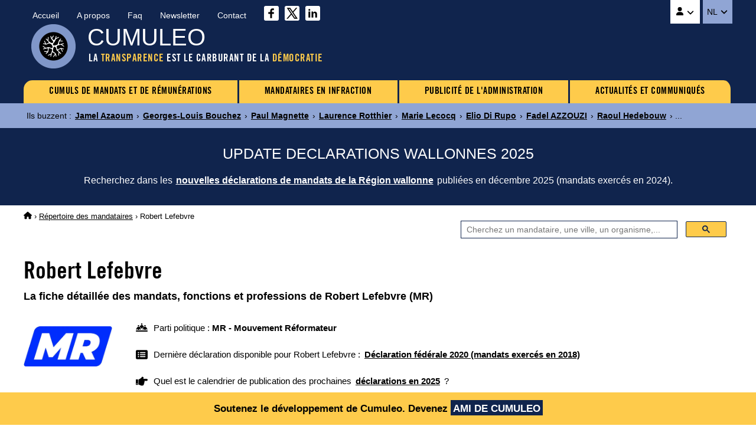

--- FILE ---
content_type: text/html
request_url: https://www.cumuleo.be/mandataire/4395-robert-lefebvre.php
body_size: 7340
content:

<!DOCTYPE html><html lang="fr" prefix="og: http://ogp.me/ns#"><head><meta charset="UTF-8"><meta name="viewport" content="width=device-width, initial-scale=1.0"><link href="https://fonts.cdnfonts.com/css/trade-gothic-lt-std?styles=16688" rel="stylesheet">
<link href="https://www.cumuleo.be/include/2025-05.css" rel="stylesheet">
<script src="https://code.jquery.com/jquery-3.7.1.min.js" integrity="sha256-/JqT3SQfawRcv/BIHPThkBvs0OEvtFFmqPF/lYI/Cxo=" crossorigin="anonymous"></script>
<script src="https://consent.cookiefirst.com/sites/cumuleo.be-ca38b735-c541-4428-a320-b3980ad0a1cd/consent.js"></script>

<!-- Google tag (gtag.js) -->
<script data-cookiefirst-category="advertising" async src="https://www.googletagmanager.com/gtag/js?id=G-TLS26T6XX9"></script>
<script data-cookiefirst-category="advertising">
  window.dataLayer = window.dataLayer || [];
  function gtag(){dataLayer.push(arguments);}
  gtag('js', new Date());
  gtag('config', 'G-TLS26T6XX9'), { 'anonymize_ip': true };
</script>

<link rel="icon" type="image/png" href="https://www.cumuleo.be/favicon-48x48.png" sizes="48x48">
<link rel="icon" type="image/svg+xml" href="https://www.cumuleo.be/favicon.svg">
<link rel="shortcut icon" href="https://www.cumuleo.be/favicon.ico">
<link rel="apple-touch-icon" sizes="180x180" href="https://www.cumuleo.be/apple-touch-icon.png">
<meta name="apple-mobile-web-app-title" content="Cumuleo">
<link rel="manifest" href="https://www.cumuleo.be/site.webmanifest"><title>Robert Lefebvre (MR) &bull; Tous ses mandats, fonctions et professions</title><meta name="description" content="Accédez aux détails des mandats, fonctions et professions exercés par Robert Lefebvre (MR)">
<link rel="canonical" href="https://www.cumuleo.be/mandataire/4395-robert-lefebvre.php">
<link rel="alternate" hreflang="fr" href="https://www.cumuleo.be/mandataire/4395-robert-lefebvre.php">
<link rel="alternate" hreflang="nl" href="https://www.cumuleo.be/nl/mandataris/4395-robert-lefebvre.php">

<meta name="twitter:card" content="summary">
<meta name="twitter:site" content="@cumuleo">
<meta property="og:type" content="website">
<meta property="og:title" content="Robert Lefebvre (MR) => Tous ses mandats, fonctions et professions">
<meta property="og:description" content="Accédez aux détails des mandats, fonctions et professions exercés par Robert Lefebvre (MR)">
<meta property="og:url" content="https://www.cumuleo.be/mandataire/4395-robert-lefebvre.php">
<meta property="og:image" content="https://www.cumuleo.be/img/cumuleo-JSON-fr.gif">
<meta property="og:site_name" content="Cumuleo">

<script type="application/ld+json"> { "@context": "https://schema.org", "@type": "BreadcrumbList", "itemListElement": [
  { "@type": "ListItem", "position": 1, "name": "Cumuleo", "item": "https://www.cumuleo.be/" },
  { "@type": "ListItem", "position": 2, "name": "Répertoires des mandataires", "item": "https://www.cumuleo.be/recherche/" },
  { "@type": "ListItem", "position": 3, "name": "Robert Lefebvre", "item": "https://www.cumuleo.be/mandataire/4395-robert-lefebvre.php" }
  ]} </script>

<script type="application/ld+json"> { "@context": "http://schema.org", "@type": "Person",
	"familyName": "Lefebvre", "givenName": "Robert", "affiliation": "MR", "memberOf": "MR" } </script>  
</head><body>

<div class="topcontainer"><div class="topcontainercontenu"><div id="navsec"><div id="navsec-content"><div><a href="https://www.cumuleo.be/" class="navseclink">Accueil</a></div><div><a href="https://www.cumuleo.be/a-propos.php" class="navseclink">A propos</a></div>
<div><a href="https://www.cumuleo.be/faq.php" class="navseclink">Faq</a></div><div><a href="https://www.cumuleo.be/newsletter.php" class="navseclink">Newsletter</a></div><div><a href="https://www.cumuleo.be/contact.php" class="navseclink">Contact</a></div>
<div class="mediassociaux"><a href="https://www.facebook.com/cumuleo/" title="Cumuleo sur Facebook" target="_blank"><img src="https://www.cumuleo.be/img/facebook.svg" class="iconefacebook" alt=""></a><a href="https://x.com/cumuleo" title="Cumuleo sur X" target="_blank"><img src="https://www.cumuleo.be/img/twitter-x.svg" class="iconetwitter" alt=""></a><a href="https://www.linkedin.com/company/cumuleo/" title="Cumuleo sur LinkedIn" target="_blank"><img src="https://www.cumuleo.be/img/linkedin.svg" class="iconelinkedin" alt=""></a></div></div></div>

<div id="navcompte"><button class="navcomptedeplierlien" title="Compte Cumuleo"><img src="https://www.cumuleo.be/img/user-solid.svg" class="iconeuser" alt=""> <img src="https://www.cumuleo.be/img/angle-down-solid.svg" id="toggle-iconnavcompte" alt=""></button>
<div id="navcompte1" class="navcompte1"><a href="https://www.cumuleo.be/compte/register.php">Créez un compte Cumuleo</a>
                                                  <a href="https://www.cumuleo.be/compte/login.php">Connectez-vous à votre compte Cumuleo</a></div> </div>
<div class="choixlangue"><button class="choixlanguedeplierlien">NL <img src="https://www.cumuleo.be/img/angle-down-solid.svg" id="toggle-iconchoixlangue" alt=""></button><div id="choixlangue1" class="choixlangue1"><a href="https://www.cumuleo.be/nl/mandataris/4395-robert-lefebvre.php">Robert Lefebvre</a></div></div>

<div class="logo"><img src="https://www.cumuleo.be/img/logo-2024.png" alt="Logo de Cumuleo"></div>
<div class="brand">CUMULEO</div>
<div class="slogan">LA <em>TRANSPARENCE</em> EST LE CARBURANT DE LA <em>DÉMOCRATIE</em></div>

<div id="hamburger"><div id="hamburger-content"><nav class="navbar" >
<div class="dropdown"><a href="https://www.cumuleo.be/cumul-mandats/" class="navbarlink navbarlinkfirst">CUMULS DE MANDATS ET DE RÉMUNÉRATIONS</a>
  <div class="dropdown-content">
      <a href="https://www.cumuleo.be/cumul-mandats/mandats.php" class="dropdowncontentlink">Cumuls de mandats</a>
      <a href="https://www.cumuleo.be/cumul-mandats/remunerations.php" class="dropdowncontentlink">Cumuls de rémunérations</a>
  </div></div>
<div class="dropdown"><a href="https://www.cumuleo.be/mandataire-en-defaut/" class="navbarlink">MANDATAIRES EN INFRACTION</a>
  <div class="dropdown-content">
      <a href="https://www.cumuleo.be/mandataire-en-defaut/mandats.php" class="dropdowncontentlink">Infraction de déclarations de mandats</a>
      <a href="https://www.cumuleo.be/mandataire-en-defaut/patrimoine.php" class="dropdowncontentlink">Infraction de déclarations de patrimoine</a>
      <a href="https://www.cumuleo.be/mandataire-en-defaut/classement-des-mandataires-en-defaut.php" class="dropdowncontentlink">Classement des mandataires en infraction</a>
  </div></div>
<div class="dropdown"><a href="https://www.cumuleo.be/foi/" class="navbarlink">PUBLICITÉ DE L'ADMINISTRATION</a><div class="dropdown-content dropdownvide"></div></div>
 
<div class="dropdown"><a href="https://www.cumuleo.be/actualites/" class="navbarlink navbarlinklast">ACTUALITÉS ET COMMUNIQUÉS</a><div class="dropdown-content dropdownvide"></div></div>
</nav></div><!-- Fin hamburger-content -->
<button id="hamburger-button"><img src="https://www.cumuleo.be/img/bars-solid.svg" class="iconemenu" alt=""> <span>Menu</span></button>
<div id="hamburger-sidebar"><div id="hamburger-sidebar-close"><img src="https://www.cumuleo.be/img/xmark-solid.svg" id="hamburger-buttonclose" class="iconemenuclose" alt=""></div><div id="hamburger-sidebar-compte"></div><div id="hamburger-sidebar-header"></div><div id="hamburger-sidebar-body"></div></div><div id="hamburger-overlay"></div>
</div><!-- Fin hamburger -->

</div><!-- Fin topcontainercontenu -->
</div><!-- Fin topcontainer -->

<div class="buzz"><div class="buzzcontenu"><div class="buzzgrid">
<div class="buzztitre">Ils buzzent<span>&nbsp;:&nbsp;</span></div>
<div class="buzzdeplier"><span class="buzzdeplierlien"><img src="https://www.cumuleo.be/img/circle-chevron-down-solid.svg" id="toggle-iconbuzz" class="iconenewstopbuzz" alt=""></span></div>
<div id="buzz1" class="buzz1">
<a href="https://www.cumuleo.be/mandataire/26237-jamel-azaoum.php" class="buzzcontenulien" target="_top">Jamel Azaoum</a> &rsaquo; <a href="https://www.cumuleo.be/mandataire/12857-georges-louis-bouchez.php" class="buzzcontenulien" target="_top">Georges-Louis Bouchez</a> &rsaquo; <a href="https://www.cumuleo.be/mandataire/11386-paul-magnette.php" class="buzzcontenulien" target="_top">Paul Magnette</a> &rsaquo; <a href="https://www.cumuleo.be/mandataire/2521-laurence-rotthier.php" class="buzzcontenulien" target="_top">Laurence Rotthier</a> &rsaquo; <a href="https://www.cumuleo.be/mandataire/23028-marie-lecocq.php" class="buzzcontenulien" target="_top">Marie Lecocq</a> &rsaquo; <a href="https://www.cumuleo.be/mandataire/11412-elio-di-rupo.php" class="buzzcontenulien" target="_top">Elio Di Rupo</a> &rsaquo; <a href="https://www.cumuleo.be/mandataire/21297-fadel-azzouzi.php" class="buzzcontenulien" target="_top">Fadel AZZOUZI</a> &rsaquo; <a href="https://www.cumuleo.be/mandataire/15773-raoul-hedebouw.php" class="buzzcontenulien" target="_top">Raoul Hedebouw</a> &rsaquo; ...</div>
</div></div></div><div class="newstop"><div class="newstopcontenu"><div class="newstopgrid">
<div class="newstoptitre">UPDATE DECLARATIONS WALLONNES 2025</div>
<div class="newstopdeplier"><span class="newstopdeplierlien"><img src="https://www.cumuleo.be/img/circle-chevron-down-solid.svg" id="toggle-iconnewstop" class="iconenewstopbuzz" alt=""></span></div>
<div id="newstop1" class="newstop1"><p>Recherchez dans les <a href="https://www.cumuleo.be/mandats/update-declaration-wallonie.php" class="newstopcontenulien">nouvelles déclarations de mandats de la Région wallonne</a> publiées en décembre 2025 (mandats exercés en 2024).</p>
</div></div></div></div>

<!--<div class="newstop"><div class="newstopcontenu"><div class="newstopgrid">
<div class="newstoptitre">TRANSPARENCE AU FÉDÉRAL : La loi votée en 2024 ne fonctionne pas&nbsp;!</div>
<div class="newstopdeplier"><span class="newstopdeplierlien"><img src="https://www.cumuleo.be/img/circle-chevron-down-solid.svg" id="toggle-iconnewstop" class="iconenewstopbuzz" alt=""></span></div>
<div id="newstop1" class="newstop1"><p>La preuve par l'exemple avec le refus de transparence de la Zone de police Vesdre : <a href="https://www.cumuleo.be/actualites/14-02-2025.php" class="newstopcontenulien">Plus d'informations sur ce dossier</a></p>
</div></div></div></div>--><div class="ariane"><div class="arianecontenu"><a href="https://www.cumuleo.be/" title="Accueil"><img src="https://www.cumuleo.be/img/house-solid.svg" class="iconehome" alt="Accueil Cumuleo"></a> &rsaquo; <a href="https://www.cumuleo.be/recherche/">Répertoire des mandataires</a> <span>&rsaquo; Robert Lefebvre</span></div></div>
<div id="search" class="search"><div class="searchcontenu"><div class="searchcontenulimitebox">
<script> (function() { var cx = '05b91457167b8334a'; var gcse = document.createElement('script'); gcse.type = 'text/javascript'; gcse.async = true; gcse.src = 'https://cse.google.com/cse.js?cx=' + cx; var s = document.getElementsByTagName('script')[0]; s.parentNode.insertBefore(gcse, s); })();
window.onload = function(){ document.getElementById('gsc-i-id1').placeholder = 'Cherchez un mandataire, une ville, un organisme,...'; }; </script>
<script async src="https://cse.google.com/cse.js?cx=05b91457167b8334a"></script><div class="searchcontainer"><div class="gcse-searchbox-only"></div></div></div></div></div>
<button onclick="topFunction()" id="myBtn" title="Go to top">&nbsp;</button>
    
<article>

<h1 class="titre1">Robert Lefebvre</h1><h2 class="titre2">La fiche d&eacute;taill&eacute;e des mandats, fonctions et professions de Robert Lefebvre (MR) </h2><div class="infosmandataire"><div class="infosmandatairelogoparti"><img src="https://www.cumuleo.be/img/logo-top-mr.webp" alt="MR - Mouvement Réformateur"></div><div class="infosmandataireinfos"><div class="infosmandataireparti"><img src="https://www.cumuleo.be/img/people-line-solid.svg" class="iconepeopleline" alt=""> <span>Parti politique&nbsp;: <b>MR - Mouvement Réformateur</b></span></div><div class="infosmandatairelastdeclaration"><img src="https://www.cumuleo.be/img/rectangle-list-solid.svg" class="iconerectanglelist" alt=""> <span>Dernière déclaration disponible pour Robert Lefebvre&nbsp;: <a href="#mandatscc2018"><b>Déclaration fédérale 2020 (mandats exercés en 2018)</b></a></span></div><div class="infosmandatairenextdeclaration"><img src="https://www.cumuleo.be/img/hand-point-right-solid.svg" class="iconerectanglelist" alt=""> <span>Quel est le calendrier de publication des prochaines <a href="https://www.cumuleo.be/prochaines-declarations.php"><b>déclarations en 2025</b></a>&nbsp;?</span></div></div></div><div class="descendredanslapage"><img src="https://www.cumuleo.be/img/arrow-down-wide-short-solid.svg" class="iconedescendreliste" alt=""> <span>Descendre directement aux <a href="#mandats2018"><b>Mandats 2018</b></a> <a href="#mandats2017"><b>Mandats 2017</b></a> <a href="#mandats2016"><b>Mandats 2016</b></a> <a href="#mandats2015"><b>Mandats 2015</b></a> <a href="#mandats2014"><b>Mandats 2014</b></a> <a href="#mandats2013"><b>Mandats 2013</b></a> <a href="#mandats2012"><b>Mandats 2012</b></a> <a href="#mandats2011"><b>Mandats 2011</b></a> <a href="#mandats2010"><b>Mandats 2010</b></a> <a href="#mandats2009"><b>Mandats 2009</b></a> <a href="#mandats2008"><b>Mandats 2008</b></a> <a href="#mandats2007"><b>Mandats 2007</b></a> <a href="#mandats2006"><b>Mandats 2006</b></a> </span></div><div class="newscorps">
<div class="newscorpscontenu"><div class="newscorpstitre">Le MR vote CONTRE la Transparence&nbsp;!</div><p><a href="https://www.cumuleo.be/vote-cada-federale.php?p=mr" class="newscorpslien">Plus d'informations</a></p></div></div><div class="social-share-buttons"><p>Partagez sur&nbsp;</p>
<a href="#" class="share-btn facebook share" onclick="shareOnFacebook(); return false;"><img src="https://www.cumuleo.be/img/sharefacebook.svg" class="iconesharefacebook" alt=""> <span>Facebook</span></a>
<a href="#" class="share-btn twitter share" onclick="shareOnTwitter(); return false;"><img src="https://www.cumuleo.be/img/sharex.svg" class="iconesharex" alt=""> <span>X (ex-Twitter)</span></a>
<a href="#" class="share-btn linkedin share" onclick="shareOnLinkedIn(); return false;"><img src="https://www.cumuleo.be/img/sharelinkedin.svg" class="iconesharelinkedin" alt=""> <span>LinkedIn</span></a>
<a href="#" class="share-btn whatsapp share" onclick="shareOnWhatsApp(); return false;"><img src="https://www.cumuleo.be/img/sharewhatsapp.svg" class="iconesharewhatsapp" alt=""> <span>WhatsApp</span></a>
<a href="#" class="share-btn email share" onclick="shareByEmail(); return false;"><img src="https://www.cumuleo.be/img/shareemail.svg" class="iconeshareemail" alt=""> <span>Email</span></a>
</div><span id="mandats2026"></span><span id="mandats2025"></span><span id="mandats2024"></span><span id="mandats2023"></span><span id="defautcc2023"></span><span id="mandats2022"></span><span id="defautcc2022"></span><span id="mandats2021"></span><span id="defautcc2021"></span><span id="mandats2020"></span><span id="defautcc2020"></span><span id="mandats2019"></span><span id="defautcc2019"></span><span id="mandats2018"></span><span id="defautcc2018"></span><div class="declarationsmandats" id="mandatscc2018"><div class="declarationsmandatsannee">2018</div>
<div class="declarationsmandatsdetails"><p>Les mandats, fonctions et professions exercés par Robert Lefebvre en 2018</p>
<p><u>Source</u>&nbsp;: Cumuleo&nbsp;&rsaquo; D&eacute;claration f&eacute;d&eacute;rale de mandats publi&eacute;e en f&eacute;vrier 2020</p></div>
<div class="declarationsmandatsimg"><img src="https://www.cumuleo.be/img/declaration-federale.png" alt="Déclaration fédérale de mandats"></div></div><table class="tableauxmandats"><thead><tr><th>Fonction</th><th>Institution</th><th>Rémunération</th><th>Début</th><th>Fin</th></tr></thead><tbody><tr><td><b>Échevin (titulaire ou faisant fonction)</b></td><td>Commune de La Hulpe</td><td class="nobr"><b>50 001,00 - 100 000,00 <img src="https://www.cumuleo.be/img/euro-sign-solid.svg" class="iconeeuro" alt=""></b></td><td><img src="https://www.cumuleo.be/img/arrow-left-long-solid.svg" class="iconearrowleft" alt=""></td><td class="nobr">3 décembre 2018</td></tr><tr><td><b>Commissaire aux comptes</b></td><td>European Police association</td><td><img src="https://www.cumuleo.be/img/xmark-solid.svg" class="iconenonremunere" alt="Non rémunéré"></td><td><img src="https://www.cumuleo.be/img/arrow-left-long-solid.svg" class="iconearrowleft" alt=""></td><td><img src="https://www.cumuleo.be/img/arrow-right-long-solid.svg" class="iconearrowright" alt=""></td></tr><tr><td><b>Membre du conseil de police</b></td><td>Zone de police de la Mazerine</td><td class="nobr"><b>1,00 - 5 000,00 <img src="https://www.cumuleo.be/img/euro-sign-solid.svg" class="iconeeuro" alt=""></b></td><td><img src="https://www.cumuleo.be/img/arrow-left-long-solid.svg" class="iconearrowleft" alt=""></td><td class="nobr">3 décembre 2018</td></tr><tr><td><b>Retraité</b></td><td><b>-</b></td><td class="nobr"><b>10 001,00 - 50 000,00 <img src="https://www.cumuleo.be/img/euro-sign-solid.svg" class="iconeeuro" alt=""></b></td><td><img src="https://www.cumuleo.be/img/arrow-left-long-solid.svg" class="iconearrowleft" alt=""></td><td><img src="https://www.cumuleo.be/img/arrow-right-long-solid.svg" class="iconearrowright" alt=""></td></tr></tbody></table><div class="remunerationtotale">Rémunération totale en 2018&nbsp;: entre <u>60.003,00</u> et <u>155.000,00</u> euros brut</div><p id="div2018" class="graphs" data-url="https://www.cumuleo.be/graphs/graph-2018.php?ident=4395" data-target="iframe2018"><img src="https://www.cumuleo.be/img/circle-chevron-down-graphs.svg" class="iconechevrongraphs" alt=""> 
<span>Voir les graphiques de l'évolution journalière des mandats exercés par Robert Lefebvre en 2018</span></p>
<iframe id="iframe2018" class="iframemandats iframehidden" title="Evolution journalière des mandats de Robert Lefebvre en 2018" rel="nofollow"></iframe><div class="declarationsmandats" id="mandatswallonie2018"><div class="declarationsmandatsannee">2018</div>
<div class="declarationsmandatsdetails"><p>Les mandats, fonctions et professions exercés par Robert Lefebvre en 2018</p>
<p><u>Source</u>&nbsp;: Cumuleo&nbsp;&rsaquo; D&eacute;claration wallonne de mandats publi&eacute;e en d&eacute;cembre 2019</p></div>
<div class="declarationsmandatsimg"><img src="https://www.cumuleo.be/img/declaration-wallonie.png" alt="Déclaration wallonne de mandats"></div></div>
<table class="tableauxmandats"><thead><tr><th>Fonction</th><th>Institution</th><th>Rémunération</th><th>Avantages</th></tr></thead><tbody><tr><td><b>Echevin</b></td><td>Administration communale de La Hulpe</td><td><b>31.284,51 <img src="https://www.cumuleo.be/img/euro-sign-solid.svg" class="iconeeuro" alt=""></b> <span class="inforemuneration">(pour la p&eacute;riode exerc&eacute;e)</span></td><td><img src="https://www.cumuleo.be/img/xmark-solid.svg" class="iconenonremunere" alt=""></td></tr><tr><td><b>Membre de rassemblée</b></td><td>InBW (anciennement IECBW)</td><td><img src="https://www.cumuleo.be/img/xmark-solid.svg" class="iconenonremunere" alt="Non rémunéré"></td><td><img src="https://www.cumuleo.be/img/xmark-solid.svg" class="iconenonremunere" alt=""></td></tr><tr><td><b>Membre de l'assemblée</b></td><td>TEC Brabant wallon</td><td><img src="https://www.cumuleo.be/img/xmark-solid.svg" class="iconenonremunere" alt="Non rémunéré"></td><td><img src="https://www.cumuleo.be/img/xmark-solid.svg" class="iconenonremunere" alt=""></td></tr><tr><td><b>Conseiller de police</b></td><td>Zone 5269 La Mazerine</td><td><b>225 <img src="https://www.cumuleo.be/img/euro-sign-solid.svg" class="iconeeuro" alt=""></b> <span class="inforemuneration">(pour la p&eacute;riode exerc&eacute;e)</span></td><td><img src="https://www.cumuleo.be/img/xmark-solid.svg" class="iconenonremunere" alt=""></td></tr><tr><td><b>Contrôleur aux comptes</b></td><td>E.P.A. (European Police Association)</td><td><img src="https://www.cumuleo.be/img/xmark-solid.svg" class="iconenonremunere" alt="Non rémunéré"></td><td><img src="https://www.cumuleo.be/img/xmark-solid.svg" class="iconenonremunere" alt=""></td></tr><tr><td><b>Retraité fonctionnaire de police</b></td><td>Zone de police Mazerine 5269</td><td><b>Rémunéré</b></td><td><img src="https://www.cumuleo.be/img/xmark-solid.svg" class="iconenonremunere" alt=""></td></tr></table><p class="notesoustableauxmandats">La d&eacute;claration wallonne de mandats ne pr&eacute;cise pas les dates de d&eacute;but et/ou de fin de l'exercice des mandats, fonctions et professions. Les mandats renseign&eacute;s ci-dessus peuvent donc avoir 
&eacute;t&eacute; exerc&eacute;s &agrave; des p&eacute;riodes diff&eacute;rentes de l'ann&eacute;e.</p><span id="mandats2017"></span><span id="defautcc2017"></span><div class="declarationsmandats" id="mandatscc2017"><div class="declarationsmandatsannee">2017</div>
<div class="declarationsmandatsdetails"><p>Les mandats, fonctions et professions exercés par Robert Lefebvre en 2017</p>
<p><u>Source</u>&nbsp;: Cumuleo&nbsp;&rsaquo; D&eacute;claration f&eacute;d&eacute;rale de mandats publi&eacute;e en ao&ucirc;t 2018</p></div>
<div class="declarationsmandatsimg"><img src="https://www.cumuleo.be/img/declaration-federale.png" alt="Déclaration fédérale de mandats"></div></div><table class="tableauxmandats"><thead><tr><th>Fonction</th><th>Institution</th><th>Rémunération</th><th>Début</th><th>Fin</th></tr></thead><tbody><tr><td><b>Echevin</b></td><td>Commune de La Hulpe</td><td><b>Rémunéré</b></td><td class="nobr">1er janvier 2017</td><td><img src="https://www.cumuleo.be/img/arrow-right-long-solid.svg" class="iconearrowright" alt=""></td></tr><tr><td><b>Membre du conseil de police</b></td><td>Zone de police La Mazerine</td><td><b>Rémunéré</b></td><td><img src="https://www.cumuleo.be/img/arrow-left-long-solid.svg" class="iconearrowleft" alt=""></td><td><img src="https://www.cumuleo.be/img/arrow-right-long-solid.svg" class="iconearrowright" alt=""></td></tr><tr><td><b>Retraité</b></td><td><b>-</b></td><td><b>Rémunéré</b></td><td><img src="https://www.cumuleo.be/img/arrow-left-long-solid.svg" class="iconearrowleft" alt=""></td><td><img src="https://www.cumuleo.be/img/arrow-right-long-solid.svg" class="iconearrowright" alt=""></td></tr><tr><td><b>Commissaire aux comptes</b></td><td>European Police Association</td><td><img src="https://www.cumuleo.be/img/xmark-solid.svg" class="iconenonremunere" alt="Non rémunéré"></td><td><img src="https://www.cumuleo.be/img/arrow-left-long-solid.svg" class="iconearrowleft" alt=""></td><td><img src="https://www.cumuleo.be/img/arrow-right-long-solid.svg" class="iconearrowright" alt=""></td></tr></tbody></table><p id="div2017" class="graphs" data-url="https://www.cumuleo.be/graphs/graph-2017.php?ident=4395" data-target="iframe2017"><img src="https://www.cumuleo.be/img/circle-chevron-down-graphs.svg" class="iconechevrongraphs" alt=""> 
<span>Voir les graphiques de l'évolution journalière des mandats exercés par Robert Lefebvre en 2017</span></p>
<iframe id="iframe2017" class="iframemandats iframehidden" title="Evolution journalière des mandats de Robert Lefebvre en 2017" rel="nofollow"></iframe><div class="declarationsmandats" id="mandatswallonie2017"><div class="declarationsmandatsannee">2017</div>
<div class="declarationsmandatsdetails"><p>Les mandats, fonctions et professions exercés par Robert Lefebvre en 2017</p>
<p><u>Source</u>&nbsp;: Cumuleo&nbsp;&rsaquo; D&eacute;claration wallonne de mandats publi&eacute;e en d&eacute;cembre 2018</p></div>
<div class="declarationsmandatsimg"><img src="https://www.cumuleo.be/img/declaration-wallonie.png" alt="Déclaration wallonne de mandats"></div></div>
<table class="tableauxmandats"><thead><tr><th>Fonction</th><th>Institution</th><th>Rémunération</th><th>Avantages</th></tr></thead><tbody><tr><td><b>Echevin</b></td><td>Commune de La Hulpe</td><td><b>33.045,15 <img src="https://www.cumuleo.be/img/euro-sign-solid.svg" class="iconeeuro" alt=""></b> <span class="inforemuneration">(pour la p&eacute;riode exerc&eacute;e)</span></td><td><img src="https://www.cumuleo.be/img/xmark-solid.svg" class="iconenonremunere" alt=""></td></tr><tr><td><b>Commissaire aux comptes</b></td><td>European Police Association</td><td><img src="https://www.cumuleo.be/img/xmark-solid.svg" class="iconenonremunere" alt="Non rémunéré"></td><td><img src="https://www.cumuleo.be/img/question-solid.svg" class="iconepointinterrogation" alt=""></td></tr><tr><td><b>Assemblée générale - Représentant</b></td><td>IECBW</td><td><img src="https://www.cumuleo.be/img/xmark-solid.svg" class="iconenonremunere" alt="Non rémunéré"></td><td><img src="https://www.cumuleo.be/img/question-solid.svg" class="iconepointinterrogation" alt=""></td></tr><tr><td><b>-</b></td><td>Pension ex civil</td><td><b>3.804,21 <img src="https://www.cumuleo.be/img/euro-sign-solid.svg" class="iconeeuro" alt=""></b> <span class="inforemuneration">(pour la p&eacute;riode exerc&eacute;e)</span></td><td><img src="https://www.cumuleo.be/img/question-solid.svg" class="iconepointinterrogation" alt=""></td></tr><tr><td><b>Assemblée générale - Représentant</b></td><td>TEC BW</td><td><img src="https://www.cumuleo.be/img/xmark-solid.svg" class="iconenonremunere" alt="Non rémunéré"></td><td><img src="https://www.cumuleo.be/img/question-solid.svg" class="iconepointinterrogation" alt=""></td></tr><tr><td><b>Conseiller de police</b></td><td>Zone de Police la Mazerine</td><td><b>75 <img src="https://www.cumuleo.be/img/euro-sign-solid.svg" class="iconeeuro" alt=""></b> <span class="inforemuneration">(pour la p&eacute;riode exerc&eacute;e)</span></td><td><img src="https://www.cumuleo.be/img/xmark-solid.svg" class="iconenonremunere" alt=""></td></tr><tr><td><b>Retraité</b></td><td>Zone de Police la Mazerine</td><td><b>31.698,36 <img src="https://www.cumuleo.be/img/euro-sign-solid.svg" class="iconeeuro" alt=""></b> <span class="inforemuneration">(pour la p&eacute;riode exerc&eacute;e)</span></td><td><img src="https://www.cumuleo.be/img/question-solid.svg" class="iconepointinterrogation" alt=""></td></tr></table><p class="notesoustableauxmandats">La d&eacute;claration wallonne de mandats ne pr&eacute;cise pas les dates de d&eacute;but et/ou de fin de l'exercice des mandats, fonctions et professions. Les mandats renseign&eacute;s ci-dessus peuvent donc avoir 
&eacute;t&eacute; exerc&eacute;s &agrave; des p&eacute;riodes diff&eacute;rentes de l'ann&eacute;e.</p><span id="mandats2016"></span><span id="defautcc2016"></span><div class="declarationsmandats" id="mandatscc2016"><div class="declarationsmandatsannee">2016</div>
<div class="declarationsmandatsdetails"><p>Les mandats, fonctions et professions exercés par Robert Lefebvre en 2016</p>
<p><u>Source</u>&nbsp;: Cumuleo&nbsp;&rsaquo; D&eacute;claration f&eacute;d&eacute;rale de mandats publi&eacute;e en ao&ucirc;t 2017</p></div>
<div class="declarationsmandatsimg"><img src="https://www.cumuleo.be/img/declaration-federale.png" alt="Déclaration fédérale de mandats"></div></div><table class="tableauxmandats"><thead><tr><th>Fonction</th><th>Institution</th><th>Rémunération</th><th>Début</th><th>Fin</th></tr></thead><tbody><tr><td><b>Echevin délégué aux fonctions de bourgmestre</b></td><td>Commune de La Hulpe</td><td><b>Rémunéré</b></td><td><img src="https://www.cumuleo.be/img/arrow-left-long-solid.svg" class="iconearrowleft" alt=""></td><td><img src="https://www.cumuleo.be/img/arrow-right-long-solid.svg" class="iconearrowright" alt=""></td></tr><tr><td><b>Membre du conseil de police</b></td><td>Zone de police La Mazerine</td><td><b>Rémunéré</b></td><td><img src="https://www.cumuleo.be/img/arrow-left-long-solid.svg" class="iconearrowleft" alt=""></td><td><img src="https://www.cumuleo.be/img/arrow-right-long-solid.svg" class="iconearrowright" alt=""></td></tr><tr><td><b>Retraité</b></td><td><b>-</b></td><td><b>Rémunéré</b></td><td><img src="https://www.cumuleo.be/img/arrow-left-long-solid.svg" class="iconearrowleft" alt=""></td><td><img src="https://www.cumuleo.be/img/arrow-right-long-solid.svg" class="iconearrowright" alt=""></td></tr></tbody></table><p id="div2016" class="graphs" data-url="https://www.cumuleo.be/graphs/graph-2016.php?ident=4395" data-target="iframe2016"><img src="https://www.cumuleo.be/img/circle-chevron-down-graphs.svg" class="iconechevrongraphs" alt=""> 
<span>Voir les graphiques de l'évolution journalière des mandats exercés par Robert Lefebvre en 2016</span></p>
<iframe id="iframe2016" class="iframemandats iframehidden" title="Evolution journalière des mandats de Robert Lefebvre en 2016" rel="nofollow"></iframe><div class="declarationsmandats" id="mandatswallonie2016"><div class="declarationsmandatsannee">2016</div>
<div class="declarationsmandatsdetails"><p>Les mandats, fonctions et professions exercés par Robert Lefebvre en 2016</p>
<p><u>Source</u>&nbsp;: Cumuleo&nbsp;&rsaquo; D&eacute;claration wallonne de mandats publi&eacute;e en novembre 2018</p></div>
<div class="declarationsmandatsimg"><img src="https://www.cumuleo.be/img/declaration-wallonie.png" alt="Déclaration wallonne de mandats"></div></div>
<table class="tableauxmandats"><thead><tr><th>Fonction</th><th>Institution</th><th>Rémunération</th><th>Avantages</th><th>Type</th></tr></thead><tbody><tr><td><b>Echevin délégué aux fonctions de Bourgmestre</b></td><td>Commune de La Hulpe</td><td><b>Rémunéré</b></td><td><img src="https://www.cumuleo.be/img/xmark-solid.svg" class="iconenonremunere" alt=""></td><td>Mandat originaire</td></tr><tr><td><b>Administrateur</b></td><td>Fondation Folon</td><td><img src="https://www.cumuleo.be/img/xmark-solid.svg" class="iconenonremunere" alt="Non rémunéré"></td><td><img src="https://www.cumuleo.be/img/xmark-solid.svg" class="iconenonremunere" alt=""></td><td>Mandat d&eacute;riv&eacute;</td></tr><tr><td><b>Vice-président</b></td><td>Fondation Solvay</td><td><img src="https://www.cumuleo.be/img/xmark-solid.svg" class="iconenonremunere" alt="Non rémunéré"></td><td><img src="https://www.cumuleo.be/img/xmark-solid.svg" class="iconenonremunere" alt=""></td><td>Mandat d&eacute;riv&eacute;</td></tr><tr><td><b>Membre</b></td><td>IECBW</td><td><img src="https://www.cumuleo.be/img/xmark-solid.svg" class="iconenonremunere" alt="Non rémunéré"></td><td><img src="https://www.cumuleo.be/img/xmark-solid.svg" class="iconenonremunere" alt=""></td><td>Mandat d&eacute;riv&eacute;</td></tr><tr><td><b>Membre</b></td><td>TEC brabant Wallon</td><td><img src="https://www.cumuleo.be/img/xmark-solid.svg" class="iconenonremunere" alt="Non rémunéré"></td><td><img src="https://www.cumuleo.be/img/xmark-solid.svg" class="iconenonremunere" alt=""></td><td>Mandat d&eacute;riv&eacute;</td></tr><tr><td><b>Membre du collège de police</b></td><td>Zone de police La Mazerine</td><td><img src="https://www.cumuleo.be/img/xmark-solid.svg" class="iconenonremunere" alt="Non rémunéré"></td><td><img src="https://www.cumuleo.be/img/xmark-solid.svg" class="iconenonremunere" alt=""></td><td>Mandat d&eacute;riv&eacute;</td></tr><tr><td><b>Membre du conseil de secours</b></td><td>Zone de secours Brabant wallon</td><td><img src="https://www.cumuleo.be/img/xmark-solid.svg" class="iconenonremunere" alt="Non rémunéré"></td><td><img src="https://www.cumuleo.be/img/xmark-solid.svg" class="iconenonremunere" alt=""></td><td>Mandat d&eacute;riv&eacute;</td></tr><tr><td><b>Retraité</b></td><td><b>-</b></td><td><b>Rémunéré</b></td><td><img src="https://www.cumuleo.be/img/xmark-solid.svg" class="iconenonremunere" alt=""></td><td>Mandats, fonctions dirigeantes ou professions</td></tr><tr><td><b>Commissaire aux comptes</b></td><td>European Police Association</td><td><img src="https://www.cumuleo.be/img/xmark-solid.svg" class="iconenonremunere" alt="Non rémunéré"></td><td><img src="https://www.cumuleo.be/img/xmark-solid.svg" class="iconenonremunere" alt=""></td><td>Mandats, fonctions dirigeantes ou professions</td></tr></table><p class="notesoustableauxmandats">La d&eacute;claration wallonne de mandats ne pr&eacute;cise pas les dates de d&eacute;but et/ou de fin de l'exercice des mandats, fonctions et professions. Les mandats renseign&eacute;s ci-dessus peuvent donc avoir 
&eacute;t&eacute; exerc&eacute;s &agrave; des p&eacute;riodes diff&eacute;rentes de l'ann&eacute;e.</p><span id="mandats2015"></span><span id="defautcc2015"></span><div class="declarationsmandats" id="mandatscc2015"><div class="declarationsmandatsannee">2015</div>
<div class="declarationsmandatsdetails"><p>Les mandats, fonctions et professions exercés par Robert Lefebvre en 2015</p>
<p><u>Source</u>&nbsp;: Cumuleo&nbsp;&rsaquo; D&eacute;claration f&eacute;d&eacute;rale de mandats publi&eacute;e en ao&ucirc;t 2016</p></div>
<div class="declarationsmandatsimg"><img src="https://www.cumuleo.be/img/declaration-federale.png" alt="Déclaration fédérale de mandats"></div></div><table class="tableauxmandats"><thead><tr><th>Fonction</th><th>Institution</th><th>Rémunération</th><th>Début</th><th>Fin</th></tr></thead><tbody><tr><td><b>Echevin</b></td><td>Commune de La Hulpe</td><td><b>Rémunéré</b></td><td><img src="https://www.cumuleo.be/img/arrow-left-long-solid.svg" class="iconearrowleft" alt=""></td><td class="nobr">6 mars 2015</td></tr><tr><td><b>Echevin délégué à la fonction mayorale</b></td><td>Commune de La Hulpe</td><td><b>Rémunéré</b></td><td class="nobr">6 mars 2015</td><td><img src="https://www.cumuleo.be/img/arrow-right-long-solid.svg" class="iconearrowright" alt=""></td></tr><tr><td><b>Vice-président</b></td><td>Fondation Solvay</td><td><img src="https://www.cumuleo.be/img/xmark-solid.svg" class="iconenonremunere" alt="Non rémunéré"></td><td><img src="https://www.cumuleo.be/img/arrow-left-long-solid.svg" class="iconearrowleft" alt=""></td><td class="nobr">17 mars 2015</td></tr><tr><td><b>Membre du conseil de police</b></td><td>Zone de police La Mazerine</td><td><img src="https://www.cumuleo.be/img/xmark-solid.svg" class="iconenonremunere" alt="Non rémunéré"></td><td><img src="https://www.cumuleo.be/img/arrow-left-long-solid.svg" class="iconearrowleft" alt=""></td><td class="nobr">17 mars 2015</td></tr><tr><td><b>Administrateur</b></td><td>Fondation Folon</td><td><img src="https://www.cumuleo.be/img/xmark-solid.svg" class="iconenonremunere" alt="Non rémunéré"></td><td><img src="https://www.cumuleo.be/img/arrow-left-long-solid.svg" class="iconearrowleft" alt=""></td><td class="nobr">17 mars 2015</td></tr><tr><td><b>Vice-président</b></td><td>Fabrique d'église</td><td><img src="https://www.cumuleo.be/img/xmark-solid.svg" class="iconenonremunere" alt="Non rémunéré"></td><td><img src="https://www.cumuleo.be/img/arrow-left-long-solid.svg" class="iconearrowleft" alt=""></td><td class="nobr">17 mars 2015</td></tr><tr><td><b>Retraité</b></td><td><b>-</b></td><td><b>Rémunéré</b></td><td><img src="https://www.cumuleo.be/img/arrow-left-long-solid.svg" class="iconearrowleft" alt=""></td><td><img src="https://www.cumuleo.be/img/arrow-right-long-solid.svg" class="iconearrowright" alt=""></td></tr><tr><td><b>Vérificateur aux comptes</b></td><td>European Police Association</td><td><img src="https://www.cumuleo.be/img/xmark-solid.svg" class="iconenonremunere" alt="Non rémunéré"></td><td><img src="https://www.cumuleo.be/img/arrow-left-long-solid.svg" class="iconearrowleft" alt=""></td><td><img src="https://www.cumuleo.be/img/arrow-right-long-solid.svg" class="iconearrowright" alt=""></td></tr></tbody></table><p id="div2015" class="graphs" data-url="https://www.cumuleo.be/graphs/graph-2015.php?ident=4395" data-target="iframe2015"><img src="https://www.cumuleo.be/img/circle-chevron-down-graphs.svg" class="iconechevrongraphs" alt=""> 
<span>Voir les graphiques de l'évolution journalière des mandats exercés par Robert Lefebvre en 2015</span></p>
<iframe id="iframe2015" class="iframemandats iframehidden" title="Evolution journalière des mandats de Robert Lefebvre en 2015" rel="nofollow"></iframe><span id="mandats2014"></span><span id="defautcc2014"></span><div class="declarationsmandats" id="mandatscc2014"><div class="declarationsmandatsannee">2014</div>
<div class="declarationsmandatsdetails"><p>Les mandats, fonctions et professions exercés par Robert Lefebvre en 2014</p>
<p><u>Source</u>&nbsp;: Cumuleo&nbsp;&rsaquo; D&eacute;claration f&eacute;d&eacute;rale de mandats publi&eacute;e en ao&ucirc;t 2015</p></div>
<div class="declarationsmandatsimg"><img src="https://www.cumuleo.be/img/declaration-federale.png" alt="Déclaration fédérale de mandats"></div></div><table class="tableauxmandats"><thead><tr><th>Fonction</th><th>Institution</th><th>Rémunération</th><th>Début</th><th>Fin</th></tr></thead><tbody><tr><td><b>Echevin</b></td><td>Commune de La Hulpe</td><td><b>Rémunéré</b></td><td><img src="https://www.cumuleo.be/img/arrow-left-long-solid.svg" class="iconearrowleft" alt=""></td><td><img src="https://www.cumuleo.be/img/arrow-right-long-solid.svg" class="iconearrowright" alt=""></td></tr><tr><td><b>Membre du conseil de police</b></td><td>Zone de police La Mazerine</td><td><b>Rémunéré</b></td><td><img src="https://www.cumuleo.be/img/arrow-left-long-solid.svg" class="iconearrowleft" alt=""></td><td><img src="https://www.cumuleo.be/img/arrow-right-long-solid.svg" class="iconearrowright" alt=""></td></tr><tr><td><b>Retraité</b></td><td><b>-</b></td><td><b>Rémunéré</b></td><td><img src="https://www.cumuleo.be/img/arrow-left-long-solid.svg" class="iconearrowleft" alt=""></td><td><img src="https://www.cumuleo.be/img/arrow-right-long-solid.svg" class="iconearrowright" alt=""></td></tr><tr><td><b>Commissaire aux comptes</b></td><td>Pétanque senior Genval</td><td><img src="https://www.cumuleo.be/img/xmark-solid.svg" class="iconenonremunere" alt="Non rémunéré"></td><td><img src="https://www.cumuleo.be/img/arrow-left-long-solid.svg" class="iconearrowleft" alt=""></td><td><img src="https://www.cumuleo.be/img/arrow-right-long-solid.svg" class="iconearrowright" alt=""></td></tr></tbody></table><p id="div2014" class="graphs" data-url="https://www.cumuleo.be/graphs/graph-2014.php?ident=4395" data-target="iframe2014"><img src="https://www.cumuleo.be/img/circle-chevron-down-graphs.svg" class="iconechevrongraphs" alt=""> 
<span>Voir les graphiques de l'évolution journalière des mandats exercés par Robert Lefebvre en 2014</span></p>
<iframe id="iframe2014" class="iframemandats iframehidden" title="Evolution journalière des mandats de Robert Lefebvre en 2014" rel="nofollow"></iframe><span id="mandats2013"></span><span id="defautcc2013"></span><div class="declarationsmandats" id="mandatscc2013"><div class="declarationsmandatsannee">2013</div>
<div class="declarationsmandatsdetails"><p>Les mandats, fonctions et professions exercés par Robert Lefebvre en 2013</p>
<p><u>Source</u>&nbsp;: Cumuleo&nbsp;&rsaquo; D&eacute;claration f&eacute;d&eacute;rale de mandats publi&eacute;e en ao&ucirc;t 2014</p></div>
<div class="declarationsmandatsimg"><img src="https://www.cumuleo.be/img/declaration-federale.png" alt="Déclaration fédérale de mandats"></div></div><table class="tableauxmandats"><thead><tr><th>Fonction</th><th>Institution</th><th>Rémunération</th><th>Début</th><th>Fin</th></tr></thead><tbody><tr><td><b>Echevin</b></td><td>Commune de La Hulpe</td><td><b>Rémunéré</b></td><td>&nbsp;</td><td>&nbsp;</td></tr><tr><td><b>Membre du conseil de police</b></td><td>Zone de police La Mazerine</td><td><b>Rémunéré</b></td><td>&nbsp;</td><td>&nbsp;</td></tr><tr><td><b>Retraité</b></td><td><b>-</b></td><td><b>Rémunéré</b></td><td>&nbsp;</td><td>&nbsp;</td></tr><tr><td><b>Commissaire aux comptes</b></td><td>Pétanque senior Genval</td><td><img src="https://www.cumuleo.be/img/xmark-solid.svg" class="iconenonremunere" alt="Non rémunéré"></td><td>&nbsp;</td><td>&nbsp;</td></tr></tbody></table><p id="div2013" class="graphs" data-url="https://www.cumuleo.be/graphs/graph-2013.php?ident=4395" data-target="iframe2013"><img src="https://www.cumuleo.be/img/circle-chevron-down-graphs.svg" class="iconechevrongraphs" alt=""> 
<span>Voir les graphiques de l'évolution journalière des mandats exercés par Robert Lefebvre en 2013</span></p>
<iframe id="iframe2013" class="iframemandats iframehidden" title="Evolution journalière des mandats de Robert Lefebvre en 2013" rel="nofollow"></iframe><span id="mandats2012"></span><span id="defautcc2012"></span><div class="declarationsmandats" id="mandatscc2012"><div class="declarationsmandatsannee">2012</div>
<div class="declarationsmandatsdetails"><p>Les mandats, fonctions et professions exercés par Robert Lefebvre en 2012</p>
<p><u>Source</u>&nbsp;: Cumuleo&nbsp;&rsaquo; D&eacute;claration f&eacute;d&eacute;rale de mandats publi&eacute;e en ao&ucirc;t 2013</p></div>
<div class="declarationsmandatsimg"><img src="https://www.cumuleo.be/img/declaration-federale.png" alt="Déclaration fédérale de mandats"></div></div><table class="tableauxmandats"><thead><tr><th>Fonction</th><th>Institution</th><th>Rémunération</th><th>Début</th><th>Fin</th></tr></thead><tbody><tr><td><b>Echevin</b></td><td>Commune de La Hulpe</td><td><b>Rémunéré</b></td><td><img src="https://www.cumuleo.be/img/arrow-left-long-solid.svg" class="iconearrowleft" alt=""></td><td><img src="https://www.cumuleo.be/img/arrow-right-long-solid.svg" class="iconearrowright" alt=""></td></tr><tr><td><b>Membre du conseil de police</b></td><td>Zone de police La Mazerine</td><td><b>Rémunéré</b></td><td><img src="https://www.cumuleo.be/img/arrow-left-long-solid.svg" class="iconearrowleft" alt=""></td><td><img src="https://www.cumuleo.be/img/arrow-right-long-solid.svg" class="iconearrowright" alt=""></td></tr><tr><td><b>Retraité</b></td><td><b>-</b></td><td><b>Rémunéré</b></td><td><img src="https://www.cumuleo.be/img/arrow-left-long-solid.svg" class="iconearrowleft" alt=""></td><td><img src="https://www.cumuleo.be/img/arrow-right-long-solid.svg" class="iconearrowright" alt=""></td></tr><tr><td><b>Commissaire aux comptes</b></td><td>Pétanque senior Genval</td><td><img src="https://www.cumuleo.be/img/xmark-solid.svg" class="iconenonremunere" alt="Non rémunéré"></td><td><img src="https://www.cumuleo.be/img/arrow-left-long-solid.svg" class="iconearrowleft" alt=""></td><td><img src="https://www.cumuleo.be/img/arrow-right-long-solid.svg" class="iconearrowright" alt=""></td></tr></tbody></table><p id="div2012" class="graphs" data-url="https://www.cumuleo.be/graphs/graph-2012.php?ident=4395" data-target="iframe2012"><img src="https://www.cumuleo.be/img/circle-chevron-down-graphs.svg" class="iconechevrongraphs" alt=""> 
<span>Voir les graphiques de l'évolution journalière des mandats exercés par Robert Lefebvre en 2012</span></p>
<iframe id="iframe2012" class="iframemandats iframehidden" title="Evolution journalière des mandats de Robert Lefebvre en 2012" rel="nofollow"></iframe><span id="mandats2011"></span><span id="defautcc2011"></span><div class="declarationsmandats" id="mandatscc2011"><div class="declarationsmandatsannee">2011</div>
<div class="declarationsmandatsdetails"><p>Les mandats, fonctions et professions exercés par Robert Lefebvre en 2011</p>
<p><u>Source</u>&nbsp;: Cumuleo&nbsp;&rsaquo; D&eacute;claration f&eacute;d&eacute;rale de mandats publi&eacute;e en ao&ucirc;t 2012</p></div>
<div class="declarationsmandatsimg"><img src="https://www.cumuleo.be/img/declaration-federale.png" alt="Déclaration fédérale de mandats"></div></div><table class="tableauxmandats"><thead><tr><th>Fonction</th><th>Institution</th><th>Rémunération</th><th>Début</th><th>Fin</th></tr></thead><tbody><tr><td><b>Echevin</b></td><td>Commune de La Hulpe</td><td><b>Rémunéré</b></td><td><img src="https://www.cumuleo.be/img/arrow-left-long-solid.svg" class="iconearrowleft" alt=""></td><td><img src="https://www.cumuleo.be/img/arrow-right-long-solid.svg" class="iconearrowright" alt=""></td></tr><tr><td><b>Membre du conseil de police</b></td><td>Zone de police La Mazerine</td><td><b>Rémunéré</b></td><td><img src="https://www.cumuleo.be/img/arrow-left-long-solid.svg" class="iconearrowleft" alt=""></td><td><img src="https://www.cumuleo.be/img/arrow-right-long-solid.svg" class="iconearrowright" alt=""></td></tr><tr><td><b>Retraité</b></td><td><b>-</b></td><td><b>Rémunéré</b></td><td><img src="https://www.cumuleo.be/img/arrow-left-long-solid.svg" class="iconearrowleft" alt=""></td><td><img src="https://www.cumuleo.be/img/arrow-right-long-solid.svg" class="iconearrowright" alt=""></td></tr><tr><td><b>Commissaire aux comptes</b></td><td>Pétanque senior Genval</td><td><img src="https://www.cumuleo.be/img/xmark-solid.svg" class="iconenonremunere" alt="Non rémunéré"></td><td><img src="https://www.cumuleo.be/img/arrow-left-long-solid.svg" class="iconearrowleft" alt=""></td><td><img src="https://www.cumuleo.be/img/arrow-right-long-solid.svg" class="iconearrowright" alt=""></td></tr></tbody></table><p id="div2011" class="graphs" data-url="https://www.cumuleo.be/graphs/graph-2011.php?ident=4395" data-target="iframe2011"><img src="https://www.cumuleo.be/img/circle-chevron-down-graphs.svg" class="iconechevrongraphs" alt=""> 
<span>Voir les graphiques de l'évolution journalière des mandats exercés par Robert Lefebvre en 2011</span></p>
<iframe id="iframe2011" class="iframemandats iframehidden" title="Evolution journalière des mandats de Robert Lefebvre en 2011" rel="nofollow"></iframe><span id="mandats2010"></span><span id="defautcc2010"></span><div class="declarationsmandats" id="mandatscc2010"><div class="declarationsmandatsannee">2010</div>
<div class="declarationsmandatsdetails"><p>Les mandats, fonctions et professions exercés par Robert Lefebvre en 2010</p>
<p><u>Source</u>&nbsp;: Cumuleo&nbsp;&rsaquo; D&eacute;claration f&eacute;d&eacute;rale de mandats publi&eacute;e en ao&ucirc;t 2011</p></div>
<div class="declarationsmandatsimg"><img src="https://www.cumuleo.be/img/declaration-federale.png" alt="Déclaration fédérale de mandats"></div></div><table class="tableauxmandats"><thead><tr><th>Fonction</th><th>Institution</th><th>Rémunération</th><th>Début</th><th>Fin</th></tr></thead><tbody><tr><td><b>Echevin</b></td><td>Commune de La Hulpe</td><td><b>Rémunéré</b></td><td><img src="https://www.cumuleo.be/img/arrow-left-long-solid.svg" class="iconearrowleft" alt=""></td><td><img src="https://www.cumuleo.be/img/arrow-right-long-solid.svg" class="iconearrowright" alt=""></td></tr><tr><td><b>Membre du conseil de police</b></td><td>Zone de police La Mazerine</td><td><b>Rémunéré</b></td><td><img src="https://www.cumuleo.be/img/arrow-left-long-solid.svg" class="iconearrowleft" alt=""></td><td><img src="https://www.cumuleo.be/img/arrow-right-long-solid.svg" class="iconearrowright" alt=""></td></tr><tr><td><b>Retraité</b></td><td><b>-</b></td><td><b>Rémunéré</b></td><td><img src="https://www.cumuleo.be/img/arrow-left-long-solid.svg" class="iconearrowleft" alt=""></td><td><img src="https://www.cumuleo.be/img/arrow-right-long-solid.svg" class="iconearrowright" alt=""></td></tr></tbody></table><p id="div2010" class="graphs" data-url="https://www.cumuleo.be/graphs/graph-2010.php?ident=4395" data-target="iframe2010"><img src="https://www.cumuleo.be/img/circle-chevron-down-graphs.svg" class="iconechevrongraphs" alt=""> 
<span>Voir les graphiques de l'évolution journalière des mandats exercés par Robert Lefebvre en 2010</span></p>
<iframe id="iframe2010" class="iframemandats iframehidden" title="Evolution journalière des mandats de Robert Lefebvre en 2010" rel="nofollow"></iframe><span id="mandats2009"></span><span id="defautcc2009"></span><div class="declarationsmandats" id="mandatscc2009"><div class="declarationsmandatsannee">2009</div>
<div class="declarationsmandatsdetails"><p>Les mandats, fonctions et professions exercés par Robert Lefebvre en 2009</p>
<p><u>Source</u>&nbsp;: Cumuleo&nbsp;&rsaquo; D&eacute;claration f&eacute;d&eacute;rale de mandats publi&eacute;e en ao&ucirc;t 2010</p></div>
<div class="declarationsmandatsimg"><img src="https://www.cumuleo.be/img/declaration-federale.png" alt="Déclaration fédérale de mandats"></div></div><table class="tableauxmandats"><thead><tr><th>Fonction</th><th>Institution</th><th>Rémunération</th><th>Début</th><th>Fin</th></tr></thead><tbody><tr><td><b>Echevin</b></td><td>Commune de La Hulpe</td><td><b>Rémunéré</b></td><td><img src="https://www.cumuleo.be/img/arrow-left-long-solid.svg" class="iconearrowleft" alt=""></td><td><img src="https://www.cumuleo.be/img/arrow-right-long-solid.svg" class="iconearrowright" alt=""></td></tr><tr><td><b>Membre du conseil de police</b></td><td>Zone de police La Mazerine</td><td><b>Rémunéré</b></td><td><img src="https://www.cumuleo.be/img/arrow-left-long-solid.svg" class="iconearrowleft" alt=""></td><td><img src="https://www.cumuleo.be/img/arrow-right-long-solid.svg" class="iconearrowright" alt=""></td></tr><tr><td><b>Retraité</b></td><td><b>-</b></td><td><b>Rémunéré</b></td><td><img src="https://www.cumuleo.be/img/arrow-left-long-solid.svg" class="iconearrowleft" alt=""></td><td><img src="https://www.cumuleo.be/img/arrow-right-long-solid.svg" class="iconearrowright" alt=""></td></tr></tbody></table><p id="div2009" class="graphs" data-url="https://www.cumuleo.be/graphs/graph-2009.php?ident=4395" data-target="iframe2009"><img src="https://www.cumuleo.be/img/circle-chevron-down-graphs.svg" class="iconechevrongraphs" alt=""> 
<span>Voir les graphiques de l'évolution journalière des mandats exercés par Robert Lefebvre en 2009</span></p>
<iframe id="iframe2009" class="iframemandats iframehidden" title="Evolution journalière des mandats de Robert Lefebvre en 2009" rel="nofollow"></iframe><span id="mandats2008"></span><span id="defautcc2008"></span><div class="declarationsmandats" id="mandatscc2008"><div class="declarationsmandatsannee">2008</div>
<div class="declarationsmandatsdetails"><p>Les mandats, fonctions et professions exercés par Robert Lefebvre en 2008</p>
<p><u>Source</u>&nbsp;: Cumuleo&nbsp;&rsaquo; D&eacute;claration f&eacute;d&eacute;rale de mandats publi&eacute;e en ao&ucirc;t 2009</p></div>
<div class="declarationsmandatsimg"><img src="https://www.cumuleo.be/img/declaration-federale.png" alt="Déclaration fédérale de mandats"></div></div><table class="tableauxmandats"><thead><tr><th>Fonction</th><th>Institution</th><th>Rémunération</th><th>Début</th><th>Fin</th></tr></thead><tbody><tr><td><b>Echevin</b></td><td>Commune de La Hulpe</td><td><b>Rémunéré</b></td><td>&nbsp;</td><td>&nbsp;</td></tr><tr><td><b>Membre du conseil de police</b></td><td>Zone de police La Mazerine</td><td><b>Rémunéré</b></td><td>&nbsp;</td><td>&nbsp;</td></tr><tr><td><b>Retraité</b></td><td><b>-</b></td><td><b>Rémunéré</b></td><td>&nbsp;</td><td>&nbsp;</td></tr><tr><td><b>Trésorier</b></td><td>Education canine Lasne</td><td><img src="https://www.cumuleo.be/img/xmark-solid.svg" class="iconenonremunere" alt="Non rémunéré"></td><td>&nbsp;</td><td>&nbsp;</td></tr></tbody></table><p id="div2008" class="graphs" data-url="https://www.cumuleo.be/graphs/graph-2008.php?ident=4395" data-target="iframe2008"><img src="https://www.cumuleo.be/img/circle-chevron-down-graphs.svg" class="iconechevrongraphs" alt=""> 
<span>Voir les graphiques de l'évolution journalière des mandats exercés par Robert Lefebvre en 2008</span></p>
<iframe id="iframe2008" class="iframemandats iframehidden" title="Evolution journalière des mandats de Robert Lefebvre en 2008" rel="nofollow"></iframe><span id="mandats2007"></span><span id="defautcc2007"></span><div class="declarationsmandats" id="mandatscc2007"><div class="declarationsmandatsannee">2007</div>
<div class="declarationsmandatsdetails"><p>Les mandats, fonctions et professions exercés par Robert Lefebvre en 2007</p>
<p><u>Source</u>&nbsp;: Cumuleo&nbsp;&rsaquo; D&eacute;claration f&eacute;d&eacute;rale de mandats publi&eacute;e en ao&ucirc;t 2008</p></div>
<div class="declarationsmandatsimg"><img src="https://www.cumuleo.be/img/declaration-federale.png" alt="Déclaration fédérale de mandats"></div></div><table class="tableauxmandats"><thead><tr><th>Fonction</th><th>Institution</th><th>Rémunération</th><th>Début</th><th>Fin</th></tr></thead><tbody><tr><td><b>Echevin</b></td><td>Commune de La Hulpe</td><td><b>Rémunéré</b></td><td>&nbsp;</td><td>&nbsp;</td></tr><tr><td><b>Membre du conseil de police</b></td><td>Zone de police La Mazerine</td><td><b>Rémunéré</b></td><td class="nobr">31 juillet 2007</td><td>&nbsp;</td></tr><tr><td><b>Retraité</b></td><td><b>-</b></td><td><b>Rémunéré</b></td><td>&nbsp;</td><td>&nbsp;</td></tr><tr><td><b>Trésorier</b></td><td>Education canine Lasne</td><td><img src="https://www.cumuleo.be/img/xmark-solid.svg" class="iconenonremunere" alt="Non rémunéré"></td><td>&nbsp;</td><td>&nbsp;</td></tr></tbody></table><p id="div2007" class="graphs" data-url="https://www.cumuleo.be/graphs/graph-2007.php?ident=4395" data-target="iframe2007"><img src="https://www.cumuleo.be/img/circle-chevron-down-graphs.svg" class="iconechevrongraphs" alt=""> 
<span>Voir les graphiques de l'évolution journalière des mandats exercés par Robert Lefebvre en 2007</span></p>
<iframe id="iframe2007" class="iframemandats iframehidden" title="Evolution journalière des mandats de Robert Lefebvre en 2007" rel="nofollow"></iframe><span id="mandats2006"></span><span id="defautcc2006"></span><div class="declarationsmandats" id="mandatscc2006"><div class="declarationsmandatsannee">2006</div>
<div class="declarationsmandatsdetails"><p>Les mandats, fonctions et professions exercés par Robert Lefebvre en 2006</p>
<p><u>Source</u>&nbsp;: Cumuleo&nbsp;&rsaquo; D&eacute;claration f&eacute;d&eacute;rale de mandats publi&eacute;e en ao&ucirc;t 2007</p></div>
<div class="declarationsmandatsimg"><img src="https://www.cumuleo.be/img/declaration-federale.png" alt="Déclaration fédérale de mandats"></div></div><table class="tableauxmandats"><thead><tr><th>Fonction</th><th>Institution</th><th>Rémunération</th><th>Début</th><th>Fin</th></tr></thead><tbody><tr><td><b>Echevin</b></td><td>Commune de La Hulpe</td><td><b>Rémunéré</b></td><td class="nobr">4 décembre 2006</td><td>&nbsp;</td></tr><tr><td><b>Trésorier</b></td><td>Centre d'application et de correction K9 du Brabant Wallon</td><td><img src="https://www.cumuleo.be/img/xmark-solid.svg" class="iconenonremunere" alt="Non rémunéré"></td><td>&nbsp;</td><td>&nbsp;</td></tr><tr><td><b>Vérificateur aux comptes</b></td><td>Pétanque Club Senior Genval</td><td><img src="https://www.cumuleo.be/img/xmark-solid.svg" class="iconenonremunere" alt="Non rémunéré"></td><td class="nobr">20 septembre 2006</td><td>&nbsp;</td></tr></tbody></table><p id="div2006" class="graphs" data-url="https://www.cumuleo.be/graphs/graph-2006.php?ident=4395" data-target="iframe2006"><img src="https://www.cumuleo.be/img/circle-chevron-down-graphs.svg" class="iconechevrongraphs" alt=""> 
<span>Voir les graphiques de l'évolution journalière des mandats exercés par Robert Lefebvre en 2006</span></p>
<iframe id="iframe2006" class="iframemandats iframehidden" title="Evolution journalière des mandats de Robert Lefebvre en 2006" rel="nofollow"></iframe><span id="mandats2005"></span><span id="defautcc2005"></span><span id="mandats2004"></span><span id="defautcc2004"></span><p>Pour les déclarations fédérales des années 2004 à 2008 et pour l'année 2013, les dates de début et de fin de mandats ne sont renseignées que si elles sont différentes du 1er janvier et du 31 décembre.</p>  

<br><p>Vous souhaitez r&eacute;agir par rapport aux informations publi&eacute;es sur cette page&nbsp;? Envoyez-moi un <a href="https://www.cumuleo.be/contact.php" class="liensdanstexte">message</a></p>

</article>
<div class="bottom"><div class="bottomcontenu"><div class="bottomcontenuinfos">Ce site n'est pas une publication officielle | <a href="https://www.cumuleo.be/cgu-cookies-donnees.php" class="bottomcontenulien">Conditions d'utilisation | Politique de confidentialité | Cookies | Copyright</a> | <a href="https://www.cumuleo.be/guide.php" class="bottomcontenulien">Plan du site</a> | &copy;&nbsp;Cumuleo&nbsp;&trade; | Tous droits réservés</div>
<div class="bottomcontenuboip">Le contenu du présent site est protégé par la législation belge et internationale sur le droit d'auteur et sur le droit des bases de données.<br>Ce site a fait l'objet de dépôts auprès du BOIP (Officie Benelux de la Propriété Intellectuelle).</div></div></div>
<div class="bandeaucompte"><div class="bandeaucomptecontenu"><p>Soutenez le développement de Cumuleo. <span>Devenez <a href="https://www.cumuleo.be/compte/register.php">AMI DE CUMULEO</a></span></p></div></div><script> window.shareData = { title: 'Robert Lefebvre (MR) => Tous ses mandats, fonctions et professions', description: 'Accédez aux détails des mandats, fonctions et professions exercés par Robert Lefebvre (MR)' }; </script>
<script src="https://www.cumuleo.be/include/javascript.js"></script></body></html>
